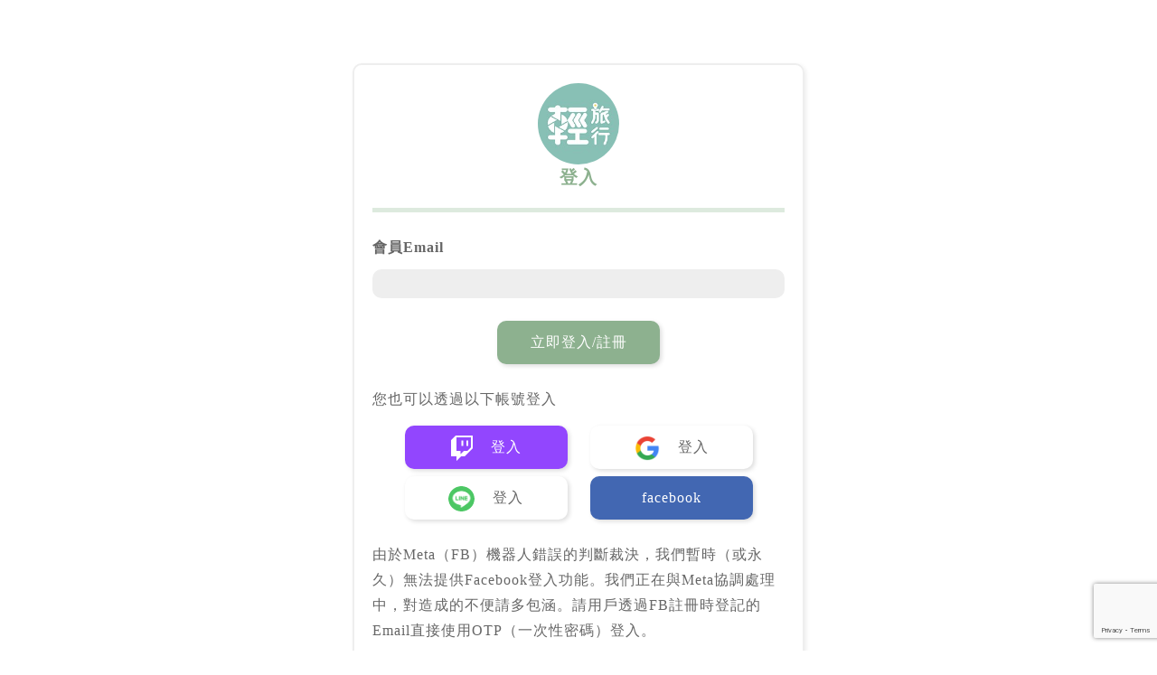

--- FILE ---
content_type: text/html; charset=utf-8
request_url: https://membercenter.yam.com/Signin?URL=https%3A%2F%2Ftravel.yam.com%2Farticle%2F100924
body_size: 2442
content:



<!DOCTYPE html>
<html lang="en">
<head>
    <meta charset="UTF-8">
    <meta name="viewport" content="width=device-width, initial-scale=1.0">
    <meta http-equiv="X-UA-Compatible" content="ie=edge">
    <meta name="google-signin-client_id" content="647467227607-shbjjrqtecclkevrp8beupes65i14fuj.apps.googleusercontent.com">
    <title>登入</title>
    <link href="/Content/css_si?v=WLyjsXx8rfUS-XFxviMXoiH3UJkd-uCd3srSvr5L1Uw1" rel="stylesheet"/>

    <link rel="stylesheet" href="https://use.fontawesome.com/releases/v5.0.13/css/all.css">

    <link href="https://fonts.googleapis.com/css?family=Roboto" rel="stylesheet" type="text/css">
    <script src='https://www.google.com/recaptcha/api.js?render=6Lf5W4sUAAAAAFLFau3IXh3TpWH1j2V7nRQvmjRW'></script>
    <script src="https://apis.google.com/js/api:client.js"></script>

</head>
<body>

    <!-- 登入 -->
    <article class="article_login">
        <form id="main" name="signin" class="content" method="post" action="/signin">
            <input type="hidden" name="UrlReferrer" id="UrlReferrer" value="https://travel.yam.com/article/100924" />
            <div class="info login">

                    <img src="https://yamedia.yam.com/member/clogo/travel.jpg" alt="輕旅行">


                <h3>登入</h3>
                <p>
                    <span>會員Email</span><input name="MEMBER_ID" type="text" maxlength="50" id="MEMBER_ID" value="" onkeypress="doEnter();" /> 
                </p>
                
                <p class="center"><button class="button">立即登入/註冊</button></p>
                <p class="other_account">您也可以透過以下帳號登入</p>
                <p class="center">
                    <a class="button" id="twitch" onclick="TwitchLogin();">
                        <img src="/Image/TwitchGlitchWhite.svg"> 登入
                    </a>
                    
                    <a class="button" id="google">
                        <img src="/Image/google.png"> 登入
                    </a>
                </p>

                <p class="center mt-8">

                    <a class="button" id="line" onclick="LineLogin();">
                        <img src="/Image/line_c.png"> 登入
                    </a>
                    <a class="button fb_login" id="fb" href="javascript:FBLogin();">facebook</a>
                </p>
            <p class="">由於Meta（FB）機器人錯誤的判斷裁決，我們暫時（或永久）無法提供Facebook登入功能。我們正在與Meta協調處理中，對造成的不便請多包涵。請用戶透過FB註冊時登記的Email直接使用OTP（一次性密碼）登入。</p>
                
                
                <h3></h3>
                

                    <p class="message">
                        <ul>
                            <li>詐騙手法日新月異，提醒您要定期更新密碼，以確保您的資料安全。</li>
                            <li>天空傳媒(yam蕃薯藤)<a>不會</a>主動與您聯繫要求提供金融資料、個人資料，如果您遇到類似可疑的行為，請拒絕回應，並直接撥打<a>刑事局詐騙 165 專線</a>通報，以確保您的權益。</li>
                        </ul>
                    </p>


                    <img src="/Image/logo.png">
                <p class="bottom2">
                    
                    <a target="_blank" href="https://policies.yam.com/privacy">隱私權</a>
                    <a target="_blank" href="https://policies.yam.com/duty">條款</a>
                </p>
            </div>
        </form>
    </article>

    
    <script src="/bundles/signin?v=p2-GqYZje6IRaBcXQFqJJXJUenlCQr2aIA67TOTycVE1"></script>


    <!-- Google tag (gtag.js) -->
    <script async src="https://www.googletagmanager.com/gtag/js?id=G-NM1ZVPSC2N"></script>
    <script>
        window.dataLayer = window.dataLayer || [];
        function gtag() { dataLayer.push(arguments); }
        gtag('js', new Date());

        gtag('config', 'G-NM1ZVPSC2N');
    </script>
</body>
</html>




--- FILE ---
content_type: text/html; charset=utf-8
request_url: https://www.google.com/recaptcha/api2/anchor?ar=1&k=6Lf5W4sUAAAAAFLFau3IXh3TpWH1j2V7nRQvmjRW&co=aHR0cHM6Ly9tZW1iZXJjZW50ZXIueWFtLmNvbTo0NDM.&hl=en&v=PoyoqOPhxBO7pBk68S4YbpHZ&size=invisible&anchor-ms=20000&execute-ms=30000&cb=dqhbyv2g8a6y
body_size: 48718
content:
<!DOCTYPE HTML><html dir="ltr" lang="en"><head><meta http-equiv="Content-Type" content="text/html; charset=UTF-8">
<meta http-equiv="X-UA-Compatible" content="IE=edge">
<title>reCAPTCHA</title>
<style type="text/css">
/* cyrillic-ext */
@font-face {
  font-family: 'Roboto';
  font-style: normal;
  font-weight: 400;
  font-stretch: 100%;
  src: url(//fonts.gstatic.com/s/roboto/v48/KFO7CnqEu92Fr1ME7kSn66aGLdTylUAMa3GUBHMdazTgWw.woff2) format('woff2');
  unicode-range: U+0460-052F, U+1C80-1C8A, U+20B4, U+2DE0-2DFF, U+A640-A69F, U+FE2E-FE2F;
}
/* cyrillic */
@font-face {
  font-family: 'Roboto';
  font-style: normal;
  font-weight: 400;
  font-stretch: 100%;
  src: url(//fonts.gstatic.com/s/roboto/v48/KFO7CnqEu92Fr1ME7kSn66aGLdTylUAMa3iUBHMdazTgWw.woff2) format('woff2');
  unicode-range: U+0301, U+0400-045F, U+0490-0491, U+04B0-04B1, U+2116;
}
/* greek-ext */
@font-face {
  font-family: 'Roboto';
  font-style: normal;
  font-weight: 400;
  font-stretch: 100%;
  src: url(//fonts.gstatic.com/s/roboto/v48/KFO7CnqEu92Fr1ME7kSn66aGLdTylUAMa3CUBHMdazTgWw.woff2) format('woff2');
  unicode-range: U+1F00-1FFF;
}
/* greek */
@font-face {
  font-family: 'Roboto';
  font-style: normal;
  font-weight: 400;
  font-stretch: 100%;
  src: url(//fonts.gstatic.com/s/roboto/v48/KFO7CnqEu92Fr1ME7kSn66aGLdTylUAMa3-UBHMdazTgWw.woff2) format('woff2');
  unicode-range: U+0370-0377, U+037A-037F, U+0384-038A, U+038C, U+038E-03A1, U+03A3-03FF;
}
/* math */
@font-face {
  font-family: 'Roboto';
  font-style: normal;
  font-weight: 400;
  font-stretch: 100%;
  src: url(//fonts.gstatic.com/s/roboto/v48/KFO7CnqEu92Fr1ME7kSn66aGLdTylUAMawCUBHMdazTgWw.woff2) format('woff2');
  unicode-range: U+0302-0303, U+0305, U+0307-0308, U+0310, U+0312, U+0315, U+031A, U+0326-0327, U+032C, U+032F-0330, U+0332-0333, U+0338, U+033A, U+0346, U+034D, U+0391-03A1, U+03A3-03A9, U+03B1-03C9, U+03D1, U+03D5-03D6, U+03F0-03F1, U+03F4-03F5, U+2016-2017, U+2034-2038, U+203C, U+2040, U+2043, U+2047, U+2050, U+2057, U+205F, U+2070-2071, U+2074-208E, U+2090-209C, U+20D0-20DC, U+20E1, U+20E5-20EF, U+2100-2112, U+2114-2115, U+2117-2121, U+2123-214F, U+2190, U+2192, U+2194-21AE, U+21B0-21E5, U+21F1-21F2, U+21F4-2211, U+2213-2214, U+2216-22FF, U+2308-230B, U+2310, U+2319, U+231C-2321, U+2336-237A, U+237C, U+2395, U+239B-23B7, U+23D0, U+23DC-23E1, U+2474-2475, U+25AF, U+25B3, U+25B7, U+25BD, U+25C1, U+25CA, U+25CC, U+25FB, U+266D-266F, U+27C0-27FF, U+2900-2AFF, U+2B0E-2B11, U+2B30-2B4C, U+2BFE, U+3030, U+FF5B, U+FF5D, U+1D400-1D7FF, U+1EE00-1EEFF;
}
/* symbols */
@font-face {
  font-family: 'Roboto';
  font-style: normal;
  font-weight: 400;
  font-stretch: 100%;
  src: url(//fonts.gstatic.com/s/roboto/v48/KFO7CnqEu92Fr1ME7kSn66aGLdTylUAMaxKUBHMdazTgWw.woff2) format('woff2');
  unicode-range: U+0001-000C, U+000E-001F, U+007F-009F, U+20DD-20E0, U+20E2-20E4, U+2150-218F, U+2190, U+2192, U+2194-2199, U+21AF, U+21E6-21F0, U+21F3, U+2218-2219, U+2299, U+22C4-22C6, U+2300-243F, U+2440-244A, U+2460-24FF, U+25A0-27BF, U+2800-28FF, U+2921-2922, U+2981, U+29BF, U+29EB, U+2B00-2BFF, U+4DC0-4DFF, U+FFF9-FFFB, U+10140-1018E, U+10190-1019C, U+101A0, U+101D0-101FD, U+102E0-102FB, U+10E60-10E7E, U+1D2C0-1D2D3, U+1D2E0-1D37F, U+1F000-1F0FF, U+1F100-1F1AD, U+1F1E6-1F1FF, U+1F30D-1F30F, U+1F315, U+1F31C, U+1F31E, U+1F320-1F32C, U+1F336, U+1F378, U+1F37D, U+1F382, U+1F393-1F39F, U+1F3A7-1F3A8, U+1F3AC-1F3AF, U+1F3C2, U+1F3C4-1F3C6, U+1F3CA-1F3CE, U+1F3D4-1F3E0, U+1F3ED, U+1F3F1-1F3F3, U+1F3F5-1F3F7, U+1F408, U+1F415, U+1F41F, U+1F426, U+1F43F, U+1F441-1F442, U+1F444, U+1F446-1F449, U+1F44C-1F44E, U+1F453, U+1F46A, U+1F47D, U+1F4A3, U+1F4B0, U+1F4B3, U+1F4B9, U+1F4BB, U+1F4BF, U+1F4C8-1F4CB, U+1F4D6, U+1F4DA, U+1F4DF, U+1F4E3-1F4E6, U+1F4EA-1F4ED, U+1F4F7, U+1F4F9-1F4FB, U+1F4FD-1F4FE, U+1F503, U+1F507-1F50B, U+1F50D, U+1F512-1F513, U+1F53E-1F54A, U+1F54F-1F5FA, U+1F610, U+1F650-1F67F, U+1F687, U+1F68D, U+1F691, U+1F694, U+1F698, U+1F6AD, U+1F6B2, U+1F6B9-1F6BA, U+1F6BC, U+1F6C6-1F6CF, U+1F6D3-1F6D7, U+1F6E0-1F6EA, U+1F6F0-1F6F3, U+1F6F7-1F6FC, U+1F700-1F7FF, U+1F800-1F80B, U+1F810-1F847, U+1F850-1F859, U+1F860-1F887, U+1F890-1F8AD, U+1F8B0-1F8BB, U+1F8C0-1F8C1, U+1F900-1F90B, U+1F93B, U+1F946, U+1F984, U+1F996, U+1F9E9, U+1FA00-1FA6F, U+1FA70-1FA7C, U+1FA80-1FA89, U+1FA8F-1FAC6, U+1FACE-1FADC, U+1FADF-1FAE9, U+1FAF0-1FAF8, U+1FB00-1FBFF;
}
/* vietnamese */
@font-face {
  font-family: 'Roboto';
  font-style: normal;
  font-weight: 400;
  font-stretch: 100%;
  src: url(//fonts.gstatic.com/s/roboto/v48/KFO7CnqEu92Fr1ME7kSn66aGLdTylUAMa3OUBHMdazTgWw.woff2) format('woff2');
  unicode-range: U+0102-0103, U+0110-0111, U+0128-0129, U+0168-0169, U+01A0-01A1, U+01AF-01B0, U+0300-0301, U+0303-0304, U+0308-0309, U+0323, U+0329, U+1EA0-1EF9, U+20AB;
}
/* latin-ext */
@font-face {
  font-family: 'Roboto';
  font-style: normal;
  font-weight: 400;
  font-stretch: 100%;
  src: url(//fonts.gstatic.com/s/roboto/v48/KFO7CnqEu92Fr1ME7kSn66aGLdTylUAMa3KUBHMdazTgWw.woff2) format('woff2');
  unicode-range: U+0100-02BA, U+02BD-02C5, U+02C7-02CC, U+02CE-02D7, U+02DD-02FF, U+0304, U+0308, U+0329, U+1D00-1DBF, U+1E00-1E9F, U+1EF2-1EFF, U+2020, U+20A0-20AB, U+20AD-20C0, U+2113, U+2C60-2C7F, U+A720-A7FF;
}
/* latin */
@font-face {
  font-family: 'Roboto';
  font-style: normal;
  font-weight: 400;
  font-stretch: 100%;
  src: url(//fonts.gstatic.com/s/roboto/v48/KFO7CnqEu92Fr1ME7kSn66aGLdTylUAMa3yUBHMdazQ.woff2) format('woff2');
  unicode-range: U+0000-00FF, U+0131, U+0152-0153, U+02BB-02BC, U+02C6, U+02DA, U+02DC, U+0304, U+0308, U+0329, U+2000-206F, U+20AC, U+2122, U+2191, U+2193, U+2212, U+2215, U+FEFF, U+FFFD;
}
/* cyrillic-ext */
@font-face {
  font-family: 'Roboto';
  font-style: normal;
  font-weight: 500;
  font-stretch: 100%;
  src: url(//fonts.gstatic.com/s/roboto/v48/KFO7CnqEu92Fr1ME7kSn66aGLdTylUAMa3GUBHMdazTgWw.woff2) format('woff2');
  unicode-range: U+0460-052F, U+1C80-1C8A, U+20B4, U+2DE0-2DFF, U+A640-A69F, U+FE2E-FE2F;
}
/* cyrillic */
@font-face {
  font-family: 'Roboto';
  font-style: normal;
  font-weight: 500;
  font-stretch: 100%;
  src: url(//fonts.gstatic.com/s/roboto/v48/KFO7CnqEu92Fr1ME7kSn66aGLdTylUAMa3iUBHMdazTgWw.woff2) format('woff2');
  unicode-range: U+0301, U+0400-045F, U+0490-0491, U+04B0-04B1, U+2116;
}
/* greek-ext */
@font-face {
  font-family: 'Roboto';
  font-style: normal;
  font-weight: 500;
  font-stretch: 100%;
  src: url(//fonts.gstatic.com/s/roboto/v48/KFO7CnqEu92Fr1ME7kSn66aGLdTylUAMa3CUBHMdazTgWw.woff2) format('woff2');
  unicode-range: U+1F00-1FFF;
}
/* greek */
@font-face {
  font-family: 'Roboto';
  font-style: normal;
  font-weight: 500;
  font-stretch: 100%;
  src: url(//fonts.gstatic.com/s/roboto/v48/KFO7CnqEu92Fr1ME7kSn66aGLdTylUAMa3-UBHMdazTgWw.woff2) format('woff2');
  unicode-range: U+0370-0377, U+037A-037F, U+0384-038A, U+038C, U+038E-03A1, U+03A3-03FF;
}
/* math */
@font-face {
  font-family: 'Roboto';
  font-style: normal;
  font-weight: 500;
  font-stretch: 100%;
  src: url(//fonts.gstatic.com/s/roboto/v48/KFO7CnqEu92Fr1ME7kSn66aGLdTylUAMawCUBHMdazTgWw.woff2) format('woff2');
  unicode-range: U+0302-0303, U+0305, U+0307-0308, U+0310, U+0312, U+0315, U+031A, U+0326-0327, U+032C, U+032F-0330, U+0332-0333, U+0338, U+033A, U+0346, U+034D, U+0391-03A1, U+03A3-03A9, U+03B1-03C9, U+03D1, U+03D5-03D6, U+03F0-03F1, U+03F4-03F5, U+2016-2017, U+2034-2038, U+203C, U+2040, U+2043, U+2047, U+2050, U+2057, U+205F, U+2070-2071, U+2074-208E, U+2090-209C, U+20D0-20DC, U+20E1, U+20E5-20EF, U+2100-2112, U+2114-2115, U+2117-2121, U+2123-214F, U+2190, U+2192, U+2194-21AE, U+21B0-21E5, U+21F1-21F2, U+21F4-2211, U+2213-2214, U+2216-22FF, U+2308-230B, U+2310, U+2319, U+231C-2321, U+2336-237A, U+237C, U+2395, U+239B-23B7, U+23D0, U+23DC-23E1, U+2474-2475, U+25AF, U+25B3, U+25B7, U+25BD, U+25C1, U+25CA, U+25CC, U+25FB, U+266D-266F, U+27C0-27FF, U+2900-2AFF, U+2B0E-2B11, U+2B30-2B4C, U+2BFE, U+3030, U+FF5B, U+FF5D, U+1D400-1D7FF, U+1EE00-1EEFF;
}
/* symbols */
@font-face {
  font-family: 'Roboto';
  font-style: normal;
  font-weight: 500;
  font-stretch: 100%;
  src: url(//fonts.gstatic.com/s/roboto/v48/KFO7CnqEu92Fr1ME7kSn66aGLdTylUAMaxKUBHMdazTgWw.woff2) format('woff2');
  unicode-range: U+0001-000C, U+000E-001F, U+007F-009F, U+20DD-20E0, U+20E2-20E4, U+2150-218F, U+2190, U+2192, U+2194-2199, U+21AF, U+21E6-21F0, U+21F3, U+2218-2219, U+2299, U+22C4-22C6, U+2300-243F, U+2440-244A, U+2460-24FF, U+25A0-27BF, U+2800-28FF, U+2921-2922, U+2981, U+29BF, U+29EB, U+2B00-2BFF, U+4DC0-4DFF, U+FFF9-FFFB, U+10140-1018E, U+10190-1019C, U+101A0, U+101D0-101FD, U+102E0-102FB, U+10E60-10E7E, U+1D2C0-1D2D3, U+1D2E0-1D37F, U+1F000-1F0FF, U+1F100-1F1AD, U+1F1E6-1F1FF, U+1F30D-1F30F, U+1F315, U+1F31C, U+1F31E, U+1F320-1F32C, U+1F336, U+1F378, U+1F37D, U+1F382, U+1F393-1F39F, U+1F3A7-1F3A8, U+1F3AC-1F3AF, U+1F3C2, U+1F3C4-1F3C6, U+1F3CA-1F3CE, U+1F3D4-1F3E0, U+1F3ED, U+1F3F1-1F3F3, U+1F3F5-1F3F7, U+1F408, U+1F415, U+1F41F, U+1F426, U+1F43F, U+1F441-1F442, U+1F444, U+1F446-1F449, U+1F44C-1F44E, U+1F453, U+1F46A, U+1F47D, U+1F4A3, U+1F4B0, U+1F4B3, U+1F4B9, U+1F4BB, U+1F4BF, U+1F4C8-1F4CB, U+1F4D6, U+1F4DA, U+1F4DF, U+1F4E3-1F4E6, U+1F4EA-1F4ED, U+1F4F7, U+1F4F9-1F4FB, U+1F4FD-1F4FE, U+1F503, U+1F507-1F50B, U+1F50D, U+1F512-1F513, U+1F53E-1F54A, U+1F54F-1F5FA, U+1F610, U+1F650-1F67F, U+1F687, U+1F68D, U+1F691, U+1F694, U+1F698, U+1F6AD, U+1F6B2, U+1F6B9-1F6BA, U+1F6BC, U+1F6C6-1F6CF, U+1F6D3-1F6D7, U+1F6E0-1F6EA, U+1F6F0-1F6F3, U+1F6F7-1F6FC, U+1F700-1F7FF, U+1F800-1F80B, U+1F810-1F847, U+1F850-1F859, U+1F860-1F887, U+1F890-1F8AD, U+1F8B0-1F8BB, U+1F8C0-1F8C1, U+1F900-1F90B, U+1F93B, U+1F946, U+1F984, U+1F996, U+1F9E9, U+1FA00-1FA6F, U+1FA70-1FA7C, U+1FA80-1FA89, U+1FA8F-1FAC6, U+1FACE-1FADC, U+1FADF-1FAE9, U+1FAF0-1FAF8, U+1FB00-1FBFF;
}
/* vietnamese */
@font-face {
  font-family: 'Roboto';
  font-style: normal;
  font-weight: 500;
  font-stretch: 100%;
  src: url(//fonts.gstatic.com/s/roboto/v48/KFO7CnqEu92Fr1ME7kSn66aGLdTylUAMa3OUBHMdazTgWw.woff2) format('woff2');
  unicode-range: U+0102-0103, U+0110-0111, U+0128-0129, U+0168-0169, U+01A0-01A1, U+01AF-01B0, U+0300-0301, U+0303-0304, U+0308-0309, U+0323, U+0329, U+1EA0-1EF9, U+20AB;
}
/* latin-ext */
@font-face {
  font-family: 'Roboto';
  font-style: normal;
  font-weight: 500;
  font-stretch: 100%;
  src: url(//fonts.gstatic.com/s/roboto/v48/KFO7CnqEu92Fr1ME7kSn66aGLdTylUAMa3KUBHMdazTgWw.woff2) format('woff2');
  unicode-range: U+0100-02BA, U+02BD-02C5, U+02C7-02CC, U+02CE-02D7, U+02DD-02FF, U+0304, U+0308, U+0329, U+1D00-1DBF, U+1E00-1E9F, U+1EF2-1EFF, U+2020, U+20A0-20AB, U+20AD-20C0, U+2113, U+2C60-2C7F, U+A720-A7FF;
}
/* latin */
@font-face {
  font-family: 'Roboto';
  font-style: normal;
  font-weight: 500;
  font-stretch: 100%;
  src: url(//fonts.gstatic.com/s/roboto/v48/KFO7CnqEu92Fr1ME7kSn66aGLdTylUAMa3yUBHMdazQ.woff2) format('woff2');
  unicode-range: U+0000-00FF, U+0131, U+0152-0153, U+02BB-02BC, U+02C6, U+02DA, U+02DC, U+0304, U+0308, U+0329, U+2000-206F, U+20AC, U+2122, U+2191, U+2193, U+2212, U+2215, U+FEFF, U+FFFD;
}
/* cyrillic-ext */
@font-face {
  font-family: 'Roboto';
  font-style: normal;
  font-weight: 900;
  font-stretch: 100%;
  src: url(//fonts.gstatic.com/s/roboto/v48/KFO7CnqEu92Fr1ME7kSn66aGLdTylUAMa3GUBHMdazTgWw.woff2) format('woff2');
  unicode-range: U+0460-052F, U+1C80-1C8A, U+20B4, U+2DE0-2DFF, U+A640-A69F, U+FE2E-FE2F;
}
/* cyrillic */
@font-face {
  font-family: 'Roboto';
  font-style: normal;
  font-weight: 900;
  font-stretch: 100%;
  src: url(//fonts.gstatic.com/s/roboto/v48/KFO7CnqEu92Fr1ME7kSn66aGLdTylUAMa3iUBHMdazTgWw.woff2) format('woff2');
  unicode-range: U+0301, U+0400-045F, U+0490-0491, U+04B0-04B1, U+2116;
}
/* greek-ext */
@font-face {
  font-family: 'Roboto';
  font-style: normal;
  font-weight: 900;
  font-stretch: 100%;
  src: url(//fonts.gstatic.com/s/roboto/v48/KFO7CnqEu92Fr1ME7kSn66aGLdTylUAMa3CUBHMdazTgWw.woff2) format('woff2');
  unicode-range: U+1F00-1FFF;
}
/* greek */
@font-face {
  font-family: 'Roboto';
  font-style: normal;
  font-weight: 900;
  font-stretch: 100%;
  src: url(//fonts.gstatic.com/s/roboto/v48/KFO7CnqEu92Fr1ME7kSn66aGLdTylUAMa3-UBHMdazTgWw.woff2) format('woff2');
  unicode-range: U+0370-0377, U+037A-037F, U+0384-038A, U+038C, U+038E-03A1, U+03A3-03FF;
}
/* math */
@font-face {
  font-family: 'Roboto';
  font-style: normal;
  font-weight: 900;
  font-stretch: 100%;
  src: url(//fonts.gstatic.com/s/roboto/v48/KFO7CnqEu92Fr1ME7kSn66aGLdTylUAMawCUBHMdazTgWw.woff2) format('woff2');
  unicode-range: U+0302-0303, U+0305, U+0307-0308, U+0310, U+0312, U+0315, U+031A, U+0326-0327, U+032C, U+032F-0330, U+0332-0333, U+0338, U+033A, U+0346, U+034D, U+0391-03A1, U+03A3-03A9, U+03B1-03C9, U+03D1, U+03D5-03D6, U+03F0-03F1, U+03F4-03F5, U+2016-2017, U+2034-2038, U+203C, U+2040, U+2043, U+2047, U+2050, U+2057, U+205F, U+2070-2071, U+2074-208E, U+2090-209C, U+20D0-20DC, U+20E1, U+20E5-20EF, U+2100-2112, U+2114-2115, U+2117-2121, U+2123-214F, U+2190, U+2192, U+2194-21AE, U+21B0-21E5, U+21F1-21F2, U+21F4-2211, U+2213-2214, U+2216-22FF, U+2308-230B, U+2310, U+2319, U+231C-2321, U+2336-237A, U+237C, U+2395, U+239B-23B7, U+23D0, U+23DC-23E1, U+2474-2475, U+25AF, U+25B3, U+25B7, U+25BD, U+25C1, U+25CA, U+25CC, U+25FB, U+266D-266F, U+27C0-27FF, U+2900-2AFF, U+2B0E-2B11, U+2B30-2B4C, U+2BFE, U+3030, U+FF5B, U+FF5D, U+1D400-1D7FF, U+1EE00-1EEFF;
}
/* symbols */
@font-face {
  font-family: 'Roboto';
  font-style: normal;
  font-weight: 900;
  font-stretch: 100%;
  src: url(//fonts.gstatic.com/s/roboto/v48/KFO7CnqEu92Fr1ME7kSn66aGLdTylUAMaxKUBHMdazTgWw.woff2) format('woff2');
  unicode-range: U+0001-000C, U+000E-001F, U+007F-009F, U+20DD-20E0, U+20E2-20E4, U+2150-218F, U+2190, U+2192, U+2194-2199, U+21AF, U+21E6-21F0, U+21F3, U+2218-2219, U+2299, U+22C4-22C6, U+2300-243F, U+2440-244A, U+2460-24FF, U+25A0-27BF, U+2800-28FF, U+2921-2922, U+2981, U+29BF, U+29EB, U+2B00-2BFF, U+4DC0-4DFF, U+FFF9-FFFB, U+10140-1018E, U+10190-1019C, U+101A0, U+101D0-101FD, U+102E0-102FB, U+10E60-10E7E, U+1D2C0-1D2D3, U+1D2E0-1D37F, U+1F000-1F0FF, U+1F100-1F1AD, U+1F1E6-1F1FF, U+1F30D-1F30F, U+1F315, U+1F31C, U+1F31E, U+1F320-1F32C, U+1F336, U+1F378, U+1F37D, U+1F382, U+1F393-1F39F, U+1F3A7-1F3A8, U+1F3AC-1F3AF, U+1F3C2, U+1F3C4-1F3C6, U+1F3CA-1F3CE, U+1F3D4-1F3E0, U+1F3ED, U+1F3F1-1F3F3, U+1F3F5-1F3F7, U+1F408, U+1F415, U+1F41F, U+1F426, U+1F43F, U+1F441-1F442, U+1F444, U+1F446-1F449, U+1F44C-1F44E, U+1F453, U+1F46A, U+1F47D, U+1F4A3, U+1F4B0, U+1F4B3, U+1F4B9, U+1F4BB, U+1F4BF, U+1F4C8-1F4CB, U+1F4D6, U+1F4DA, U+1F4DF, U+1F4E3-1F4E6, U+1F4EA-1F4ED, U+1F4F7, U+1F4F9-1F4FB, U+1F4FD-1F4FE, U+1F503, U+1F507-1F50B, U+1F50D, U+1F512-1F513, U+1F53E-1F54A, U+1F54F-1F5FA, U+1F610, U+1F650-1F67F, U+1F687, U+1F68D, U+1F691, U+1F694, U+1F698, U+1F6AD, U+1F6B2, U+1F6B9-1F6BA, U+1F6BC, U+1F6C6-1F6CF, U+1F6D3-1F6D7, U+1F6E0-1F6EA, U+1F6F0-1F6F3, U+1F6F7-1F6FC, U+1F700-1F7FF, U+1F800-1F80B, U+1F810-1F847, U+1F850-1F859, U+1F860-1F887, U+1F890-1F8AD, U+1F8B0-1F8BB, U+1F8C0-1F8C1, U+1F900-1F90B, U+1F93B, U+1F946, U+1F984, U+1F996, U+1F9E9, U+1FA00-1FA6F, U+1FA70-1FA7C, U+1FA80-1FA89, U+1FA8F-1FAC6, U+1FACE-1FADC, U+1FADF-1FAE9, U+1FAF0-1FAF8, U+1FB00-1FBFF;
}
/* vietnamese */
@font-face {
  font-family: 'Roboto';
  font-style: normal;
  font-weight: 900;
  font-stretch: 100%;
  src: url(//fonts.gstatic.com/s/roboto/v48/KFO7CnqEu92Fr1ME7kSn66aGLdTylUAMa3OUBHMdazTgWw.woff2) format('woff2');
  unicode-range: U+0102-0103, U+0110-0111, U+0128-0129, U+0168-0169, U+01A0-01A1, U+01AF-01B0, U+0300-0301, U+0303-0304, U+0308-0309, U+0323, U+0329, U+1EA0-1EF9, U+20AB;
}
/* latin-ext */
@font-face {
  font-family: 'Roboto';
  font-style: normal;
  font-weight: 900;
  font-stretch: 100%;
  src: url(//fonts.gstatic.com/s/roboto/v48/KFO7CnqEu92Fr1ME7kSn66aGLdTylUAMa3KUBHMdazTgWw.woff2) format('woff2');
  unicode-range: U+0100-02BA, U+02BD-02C5, U+02C7-02CC, U+02CE-02D7, U+02DD-02FF, U+0304, U+0308, U+0329, U+1D00-1DBF, U+1E00-1E9F, U+1EF2-1EFF, U+2020, U+20A0-20AB, U+20AD-20C0, U+2113, U+2C60-2C7F, U+A720-A7FF;
}
/* latin */
@font-face {
  font-family: 'Roboto';
  font-style: normal;
  font-weight: 900;
  font-stretch: 100%;
  src: url(//fonts.gstatic.com/s/roboto/v48/KFO7CnqEu92Fr1ME7kSn66aGLdTylUAMa3yUBHMdazQ.woff2) format('woff2');
  unicode-range: U+0000-00FF, U+0131, U+0152-0153, U+02BB-02BC, U+02C6, U+02DA, U+02DC, U+0304, U+0308, U+0329, U+2000-206F, U+20AC, U+2122, U+2191, U+2193, U+2212, U+2215, U+FEFF, U+FFFD;
}

</style>
<link rel="stylesheet" type="text/css" href="https://www.gstatic.com/recaptcha/releases/PoyoqOPhxBO7pBk68S4YbpHZ/styles__ltr.css">
<script nonce="kxZIuYcHYjy8HYamrFFqfA" type="text/javascript">window['__recaptcha_api'] = 'https://www.google.com/recaptcha/api2/';</script>
<script type="text/javascript" src="https://www.gstatic.com/recaptcha/releases/PoyoqOPhxBO7pBk68S4YbpHZ/recaptcha__en.js" nonce="kxZIuYcHYjy8HYamrFFqfA">
      
    </script></head>
<body><div id="rc-anchor-alert" class="rc-anchor-alert"></div>
<input type="hidden" id="recaptcha-token" value="[base64]">
<script type="text/javascript" nonce="kxZIuYcHYjy8HYamrFFqfA">
      recaptcha.anchor.Main.init("[\x22ainput\x22,[\x22bgdata\x22,\x22\x22,\[base64]/[base64]/[base64]/KE4oMTI0LHYsdi5HKSxMWihsLHYpKTpOKDEyNCx2LGwpLFYpLHYpLFQpKSxGKDE3MSx2KX0scjc9ZnVuY3Rpb24obCl7cmV0dXJuIGx9LEM9ZnVuY3Rpb24obCxWLHYpe04odixsLFYpLFZbYWtdPTI3OTZ9LG49ZnVuY3Rpb24obCxWKXtWLlg9KChWLlg/[base64]/[base64]/[base64]/[base64]/[base64]/[base64]/[base64]/[base64]/[base64]/[base64]/[base64]\\u003d\x22,\[base64]\x22,\x22w79Gw605d8KswovDugrDiEU0d3NbwrTChRDDgiXCljdpwqHCrRLCrUsMw6c/w6fDgw7CoMKmUMKdwovDncOPw6wMGhldw61nE8KjwqrCrkzCg8KUw6MmwoHCnsK6w73CtzlKwqnDmDxJBMOXKQhEwofDl8Otw5XDhSlTWsOYO8OZw7xPTsONFWRawoUaXcOfw5Rrw7YBw7vCmEAhw73Dp8Kmw47CkcORAl8gN8O/GxnDv0fDhAlwwrrCo8KnwpfDniDDhMKZJx3DisK6wqXCqsO6UAvClFHCklMFwqvDrsKFPsKHbMKvw59Rwp7DksOzwq8ww6/Cs8KPw7bCnyLDsXF+UsO/[base64]/Ci2PDhcOfFVF4woXCtUMOEsKjacOtwoLCtMOvw4vDpnfCssK4ZX4yw4nDhEnCqlvDpGjDu8Kqwpk1woTCvcOpwr1ZWCZTCsONdFcHwoDCkRF5TRthSMOPY8Ouwp/DnhYtwpHDhSh6w6rDl8ONwptVwo3CnHTCi0nCjMK3QcKAEcOPw7oYwrxrwqXCt8O5e1BMXSPChcKgw6RCw53CiQItw7FYGsKGwrDDv8KIAMK1wqPDt8K/w4M3w5ZqNHVLwpEVEiXCl1zDo8OHCF3CtUjDsxNnJcOtwqDDg0oPwoHCmcKuP19Ww6nDsMOOXsKxMyHDrynCjB4BwrNNbBPCkcO1w4QgfE7DpSTDlMOwO07DvcKgBj5wEcK7EjR4wrnDlsOwX2sCw4hvQB8Ew7k+PjbDgsKDwoccJcOLw6nCtcOEACrCjsO8w6PDkz/DrMO3w5cBw48eLnDCjMK7G8OWQzrCp8K7D2zCq8OtwoR5XzIow6QYL1d5fcOewr9xwrfCicOew7V5UyPCj2g6wpBYw7AIw5EJw5oHw5fCrMOPw7QSd8KuLz7DjMKVwrBwwonDp1jDnMOsw7E0I2Zow43DhcK7w75bFD53w7fCkXfChsOzasKKw6zCh0Nbwq1ww6ATwp/CssKiw7V8Q07DhArDlB/ClcK0RMKCwosYw5nDu8ObLhXCsW3CuH3CjVLCtsOkQsOvV8Kva1/Dr8KZw5XCicO0UMK0w7XDgsOdT8KdFMKHOcOCw6JNVsOOP8Okw7DCn8KmwoAuwqV8wosQw5MXw7LDlMKJw7HCocKKTho+JA12blJ6wqYGw73DusOew5/Cmk/[base64]/[base64]/w5doO17DtMKBwrQ1w4MNKcKNw4PDicOiwqzCinRRw4fCsMKmFsObwoHDp8Osw4B3w7jCocKew40wwo7Cs8Ofw5N8w7TChzYqwrHDicOVw4JDw7cjw44tMMOHdQrDoHfDocK5wrobwoLDtsOBYHXCjMKKwp/CqmFNGcKgw7BQwpjCpsKaR8K0EzfCog7CiizDuk0HHcKhVQTCgsKfw4tYwow3ccKSw7DCkwHDhMOXHG3CiVQXJMKeccK+FmzCmy/CqiHDuAdwRcKUwojDmwp4JEpreDVMZUNGw6RmBCfDvUnDv8KMwq7Cv1wdMFTDnTl/OWXCjcK4w7E7dcOSTEQtw6FrNDIiw5zDhMOhwr/CrRMgw5lERxEDwohSw4PCmnhyw55VN8KJw5jCpsOqw44fw6xvCMOrwrHDpcKPOMO6wqbDny7DhBLCr8OZwpHDizUSMwJsw5rDkz/[base64]/[base64]/ClBXDmVfDkMKxwq82w5J9fCQ7w4LCrinChcKTwp5gw6LClcOPXMOJwptCwoZPwpLDjF3DsMOjDVDDgMO6w43DkcOhf8Kmw4t5wpw4Q3IiLR9xNXPDq11ZwrUMw4PDosKfwpDDg8OLI8OKwrAkV8KMd8KQw7nCtEE+EhzCqVrDn1nDk8K9w6TDscOkwpZ1w60Of0fDlw/CvnbCpzPDscONw7EqD8KQwqtcZ8KDFMO8A8ODw7XDo8Kjw499wodlw7jDuRsfw4oBwp7DrQtcJ8OvQMKbwqzCiMOmQzM7w63DqCRUXkhqYCTDvcKZC8O5YgJtBsOlZMOcwp3Dk8O4wpXDhMKtPTbCjcOCG8OHw57DssOYeH/DjU4Hw6zDqMKkGiLCucOLwqzDol/CocOjeMOoW8OWb8K6w4/CksK5K8OLwpZcw61GJsOMw5VCwqozRFVmwotsw4vDjMOOwrh7woTCpsOUwqtCw5jDnnrDjsOIwqTDrGNJTcKOw7jDqAdtw6pGXsOKw5cNV8KuLCddw6wEQsOVKhALw5g3w75Lwo8FbjB1ThrDusKMWF/CgA8RwrrDg8K5w5LCqFjDnDnDmsKKw58pw6vDukdSB8OJw78ow7TCvzLDtgrDkcO3w6TCmybCscOmwoTDgGzDiMO9w6zCj8KLwr/CqUMHdsOvw644w5bCkcOEBUvCr8OOWGXDkDzDnQRyw67DrR/DulXDssKSMFDCi8KewoFceMKQDy0wOTnDnVAsw79CCgDDo3TDpsO3w5AmwqJYw6NNHMOFwqhNM8K6wpYCdCEFw5DDkcO7OMOvVyN9wq1XQcKzwpJkPwpAw6rDg8Oiw7QaY0zCtMOTOMOfwrvCkcOSw5/DtDfCucKLISfDsQ/Cq2DDmB5/KcKuw4XCpBrCsV83Ug7DrDAkw5TDrcO9cVl9w69mwo04wpTDisO7w5wZwrQAwpfDqMKcfsO6X8KDYsKXw77DuMO0wpk8bcKtVVpbwprDt8OfRnNGK0JiX3Jpw53CmnN2Q1kYZD/DhyDDk1DChXspw7HCvh8MwpXCqg/Cg8Kdw7I6Rhw2OcKmO2XCp8KxwokqVQLCv34Lw4zDk8KDfsOwORrChzIOw7U6w5EuF8O4JMONw4bCs8OIwpV3HCBdaATDjR7DuBXDgMOMw6APQ8KPwobDlXcVMVHDukDCgsK6wqTDonYzwrDCncOGHMO8MVkEw5fCk38jwo5tUsOiwq/CsTfCgcK+wphdNMOew5PDnCbDnS3DisK8JTdPwrE4GUobZsKwwrEgHRvCksOqwq48w6jDv8KRNEEfwp1/wp7DhMKScSlFd8KMY25lwqgawp3Do0otEcKLw6cNPG5YNSlDJVwZw6gxQcOiMcO6SBLCmMOScFPDhUfCgcKrZMOPGkQIZsK+w6NHZMKXdALDn8OdDcK/[base64]/[base64]/DqcOZG8Ouw43ClVFIGsOccWsvGMKHwpl1aFDDpsKswph+ZEJlwqFGQ8Olwqh7OMOywq/DnCYJf1tNw5cHwqBPNW1vBcOHRMODDCjDqcO2wpfCo1hdLMKvdnpJwqfDmMK+b8KqUsKhw5osworCpw4+wqI4bk7Cs0oow74DBk/CmMOmbBB6bVvDscODRwzCgR3DgQ1mei5fwqTCv03Cm3YXwo/DuBgsw5cow6RoA8Otw55sBm/DpMKlw4E6AEQdGsO0w4vDnjkMLh3DnhLCtMOiwrhzw5jDgxHDi8Ovc8OJwqfCkcOJw6EHw5xCw73DksO0wrBIwqNiwrfCqsOeJcK4Z8KsV04dMcK7w5DCt8OWasKNw5bCim/DtMKXQgbDv8O7FB9DwrtlWcOGRMOJO8ObOcKSwpTDvCBZwqNkw6YMwq0yw4XCnsK8w4vDnELDkFrDgWRyS8OtRMOjwqN+w7fDrAzDnMOHXsOew4cfdjA0w5IzwqkmbMKlw7g0JgcIw5DCtms4WsOvfE/[base64]/d8O2w6DDpXF5w65YCVDDhcKjXyZQVXRCw7HCi8OzR27DvCxxwpEPw6fCt8ObHcOUccKJw6FTw7MXHMKRwo/Cm8O4Zw3CtFPDhwU4wo/DhiZqMsOjeCFVO39jwoXCusKbHk5RVjPClsKswoB/w7/CrMOOLsOfZsKQw6rCg11lblXCsANLwo9ow5fDocOrWQQjw6/DgHlVw5nDssOFDcOhLsKDeAYuw7jDlSzDjgTCglQtacOrw4x6ZwM+wrN2QATCjgNNdMKlw6jClz1qw4HCsGPCmMKDwpTDvzDDmsKlHMKjw43CkRXDncOKwqrCmmjCvwF+woMcwqQaJGXCgMO8w63DocOre8O0JQTCscO4ZwY0w7pEZj/Dih3CtVYWVsOCTUbCqHrCncKKwp/CvsK0ck4Xw6zDq8K+wqwpw6c/w5nDjQ7CpMKMw6Ziw4Fdw4k3wqtsM8OoJFLDhsOUwpTDlMO+AMKCw7jDnE8NU8OnalPCv357X8KEKMOhwqRrcG5zwqtoworDlcOKTmfDisKwHcOQJsKfw77CrSJrWcKfwrhOQX3Drh/CmTHCt8K1woFJGkzCk8KMwp7CrRRjVsO8w5HCicOHSW7DisO/w646HnZww6QKw7TDnMOQPcOrw6LCtMKBw6Y1w5RuwpAVw4zDr8KTbsOhRFbCu8KmSg4FAHHCmAhsb2PCjMKyUcORwoQjw4xTw7BJw5HCp8K9wrBkw73CiMKow5Uiw4nDuMOcwo8/P8KXM8OSecOHSX92BUTCi8OKNMKmw6vDk8Kww6fCiEQ2wqvCm2wUOn3Dq3bDvHLCg8OcRjbCssKQCy0Ew6XDlMKOwohuTsKkw7Myw6Iow7I4GwhfbMKKwphUwpjCon/Do8KNJSjCnyrDtcK/wo9Xf2oyKiLCn8OZHsO9RcKcV8Oew7QwwqfDsMOALMOMw5poGMONFl7DjztbwozCqcODwpcBw6fDvMKWwqVcJsKlXcK4TsOmMcOTWh7DhlsawqJewp7Clzl7w6jDrsKUwrzDsUgqeMO9woRFUFZ0w5Ffw4IMI8K+Z8KRworDkQc1W8KjOGHChDw/[base64]/CkSZ7w4LDlMOjw60oPFg3EMONEB/CujfConcnw4vDk8Onw57DkgbDmRICA0RVG8KtwrkhQ8Kcw515w4FgM8Kyw4rClcKvw5Uzw5bDgQpVLQ/CgMOOw7l0W8KPw6XDvsKmw5LChzwaw5E6Hyh4WngJwp1/wptFwoleY8O3TMOuw4DDkxsbN8OzwpjDjcOfPgJRw4vCjw3CsVPCqELCm8KZJ1UeHcOsF8Odw4piwqHCtHbCisO1wqnDiMOQw5UGTGpHVMKTZiDCj8OLDCY7w5UgwrfDjcO7w6PCv8O/wrHDpS53w43CjMKlw4IHwqHCnx9IwpfDt8KYw5VzwpMMIcKuHsOuw4nDgEdmbXR4wrbDvsK/wprCrnXDilnDswjCjCbCtTTDuUkfw6YNRybCsMKGw4HCqMKRwphgFzTCk8KFwo3DpERTL8Khw4DCsWJnwr5yJ3cswoF4EGvDgF1tw7UTcAhzwp/Cvn8wwrYbScKxdTnCuXzCmMOgwqHDmMKcKsKSwpU+wp/CkMKUwq0nDsOxwrrCpMKMGsKwYzzDusOKHS/DuEhtF8KgwpvDisOOc8OSNsKywprCkB7DnBfDpj/ClgDCgMOROToXw5B3w6zDpcK0HHDDpGfCshQ1w4HClsKJKsOdwrslw7xhwqLCu8OKS8OALkzDlsKww43Dg0XCiTXDtsKKw7F+DsOObVgcRsKWCMKBXsKfLxUoR8KIw4MyHnzDl8KcR8K6wowOwos/NGw5w7wYwrHCisKELMKDwqRJwqzDpMKZwrLCjhoKZMKGwpHDk2nCnMOJw4cZwqljwrTCqMKOw5LCnDVnwrFmwptIw6fCgx3DgF5lRnwFCMKHwrkqR8OLw5rDqUjDosOqw7N1YsOKE1XCmMKmJCRpExkowqtpw4YZbUHDqMOve1fCq8OeL0B5wo1GI8O1w4/CiAjChF/ClwzDoMKywr3DvsOjcMKzE1PDuWgRw51VdsKgw6g9w5VQVcOgW0HDtcKzYMOaw47DjsKqAHFcBcOiwqLDjFsvwpLCgW7DmsOrPMOGSSjDohnCpjnDscOedWTDuA9owoZDPRlcJcOlwrg5LcKuw5fChkHCsy/[base64]/[base64]/[base64]/w57DhjFYFETChgTDvTAmIFRHDMKxw7tKE8OPwrjCk8OuDsO0wonCmMOsTS5NAA/DtcOrw6MxWx/Do2tuIAQsRcOJFn3CkcOxw4Q8dAhjQy7DoMK/IMKJBMOJwrDDrsOiKGbDsELDpRkDw4PDicOSfUDCowJZYkLDvwYwwq0GT8OhGB/[base64]/CnDnChxbChMOqFsK5GkrDuMOqeUxJNEZeZh/CgXsVcykIYcKow6rCvMKSPcOwP8KTKMKvJD4ZTCxzw7DCosKzJ047wo/CoFvCu8K9w4XCqU7Do0pAw4gewr8UJ8K1w4fDr1orwpbDuFTCnMKmBsOIw649NMKkVg5NE8K9w4xOwp7DqzHDtMOkw7PDgcKHwqo3w5vCvF3DtcK7DsKrw4nDkcO7wprCqDPCgnZPSGXCnQMTw64Pw5/CpTzDkMKnw6fDvTsBEMKGw5XDkcO1JcO6wqcfwo/Du8OXw4DDt8ObwqfDkMOxNxoVGT8GwqxkK8OgHcK9WgtHTT9NwoDDhMOQwqVmw67DtjYWwqMzwovChQfCpidZwonDiy7CgcKxYjdTXxbCpMK/[base64]/Cl8Kkwqprw7jDrgfDmzpTP1whacOHAzo3w6tlKcO7w4pjwpNfURQqw7EBw4TDhcOlKMOUw7XDvA3DuEs+ak/[base64]/[base64]/DqSoXw4tcw6rDhMOgOcOZX0QawqrCnXdqwqLDhMKhwpLDvWwjaBPClcKpw4Z8K1NIJMK8IgFuw41IwoMkf1zDpMOhXMOcwqZ2w45rwro/w59ZwpInw6/Do1fCiG0BHsOXJhI1Y8OXHcOhAVDCgD4JckB+PggbEsK0wrVMw7YHw4/DosOjfMKtHMOvwpnDm8ObKhfDlsKnwrzCl10swrE1w7jDqsK5b8K2AsOlbC0gwqMzd8O3GywSwpTDu0HDkQN8w6l5LiTCicKpGXE8JzfDjMKVw4U1LcOVw5rCrMOwwp/CkSc9BXjCvMKjw6HDlHh+w5DDuMOXwoZ0wpXCtsOmwqvCnsKhSzUpwrfCm17DoWEGwr/Dg8K/wq4tMMK3w4tQL8KuwrQGFsKnwpnCt8KgWMOBGsK0wo3CvxnDqcKnw7R0OsKKDMOpXMOZw7nCvMKNHMOtdCvDozomwqBQw7HDusK/FcOIBMOFEsKLCjUgUxXCuzLCg8KGIDgRwrQ0w4XDhxBNDzPDrUdISMOWHMKlw5TDpMOswpjCqhDCh1XDlVMvw7bCqS7CncKswoLDmR7DssK4wp9Dw6pww6AIw5M1LnvChBjDo38Aw5zChHx5BMOdwr05wpB/EMObw6PClsKUesKzwrPDowjCmTrCugrDtsKibxk4wrxtZUwHwqLDlnAHPi/[base64]/DuncJw79fVj/CtsKRTAhawoBoasKJfMOsw57CqsKLVx0/wp01wp0OMcOrw7QuOMOmw41+asKvwq8aV8OMwoZ4HcKCOsKEAsO4F8KJfMOzPjfCicKxw6BRw6LDlz3CiT/CsMKJwqcsUQoEFl/CncOqwoDDuzzClcKlTMKHGw0oRMKKwpd4NcKkwosCTMKowqh7DsKCacOKw6NWAcKTX8Kxw6DCiEpyw5oofWDDn2fChsKcwpnDoEMpJzTDkMOOwoEDw4vCuMOxw5TDtnzCrjsFGWEEMMOCwoBLR8Kcw7/CjMOYPsKCHcKNwoQYwqvCn3XCkMKvelU+FTHDqMKLK8OtwrfDm8KuRBDCqzXCu15gw4LCqMOyw7ovwp3CizrDlyLDmBJhcidAFcK/DcKCUMK4w5MmwoM/NxTDnmEbw5dRLAbDk8O7w54basKDwoJDU0ZLwp1Nw4IfZ8OXTj7DrFQ0QsOpBQUadsOkwpwUw4bDpcOUdHPChhLDuU/CucK4P1jCpsOewrzCo2fCosOpw4PDgk5nw6rCvsOUBwd8wpA6w4k7IyjDr1dWMsOHw6lywq3CoB1rwrIGccKQF8O2w6XCj8KmwpbCgVkawrxpwonChsOZwqbDk0XCgMOELMKBw7/CpxJzf30dEw7CkcKbwqxDw7t3wooTCcKaDMKIworDmwvClloEw7NMNX7DpMKMw7Z7eF4pEsKKwps1esOXV394w70Zw5x0OiTCmMOhw4PCqsOCGRFYw6LDrcKkwpHCpS7Dl3PCpV/[base64]/Ds8O5DUTCsVfCgCp3w4csN8O8wrvDvsKcU8O6wpfCtsKVw75TPh3DgMKawrfCscOWbXXDplp9wqTDiwEFw5PCo1/CtgRZU3xfUcOUInN4XAjDiWDCv8OkwoTDlMODFWPCvmPCmUoTfyrClsOSw5VXw7N1wqszwoB0a0jCmn7CjcOtXcOgesK1RRB6wrvCpClUw4XCiFXDvcOIZcOcPgHCksOYw63DtcKuw7BSw7/CqsKVw6LCrn5ew6tvGX7CkMKcwpHDr8K2TSU+Yy8wwr8CWsKtwpYfOsOTwqjCssOkwrjDncOww4JVw6DCpcObw6huwqVtwo3CoRFIecKdemlEwqDDpcOEwpJDw5x9w5zDkjgqZcK8S8KADRt9UHFKeXgZdVbCpyPDjSbCv8KmwpIDwrjCh8OUcG0xcwgZwrlpI8Knwo/[base64]/Dm8OCFMOywrBdwqtWw6s7NMKGSklUw4pyw7csA8Khw4zDrUQHcMOSYTcDwrvDhMOCwoU5w4k/wqYdw6/DqsKtbcO2D8OFwoJdwovCtXLCtsOxEVpzYsKlO8KnUk12e3zCk8OfXcKhwrgsOcKEwodrwphXw79oZMKXwpfCpMOcwoA2EcOUT8OJaS/Do8KtwrvDn8Kawp/CpXJAWsKMwr3CsWgkw43Du8OvEsOgw7vCv8O/Y1hyw7vDnhA0wqDCqcKQdGg8X8ObYmHDosKawrnDrxhWEMKlE3bDlcKWXz5/Z8OWZWNNw5fCq0skw5txDFjDkMK4worDuMOYw7rDk8O/c8KTw6XDqcKcUMO3w7DDtMOEwpnDl0RSG8KCwovDm8KQw41/[base64]/Dk8Kcw5N+FsO0wq57w4LClzhzw7XDoxZWSX5XPzTCgcKgw45MwqfDq8OYw7t+w4nDnBAjw58uesKjfMOVeMKMwo/DjMKVCRvCuEAWwoYSwoEXwoNCwpZ2HcO6w7rCvhEXCcOHJ2DDnsKNKnbDikZnYH/DsyjCh2vDscKZwolfwqtXExrDtDszwp3CgMKWw6psZ8KzQRvDuSXDocOkw4IeUcOEw6NqeMOxwqvCusKdw4LDv8K3wrBJw4kpBMOgwpMWwrXDkDZfOsOIw63CkH9rwpnCmMOHMghFw6xUwp/Co8KLwp0JfMKewp4xwozDl8O8MsKfMcO3w5g+ADjCgcKrw4l6IUjDo2vCmXpPw6LCjhUCwofCg8OFDcKrNjwRwrTDqcKCMWnDnsO9OV/[base64]/DssKPGQEjIMKDw4NCFVHDh3nDncKNwr8SwpvCnnHDt8OVw7xUfh0Nw4ZYw6DCmcK3csK6wqjDs8KkwrUUwojCjMOWwpU2MMKtwpYgw6HCqQEnPQc4w5HDsl4Fw7jCg8K1CMOiwpVIIMONccO8wrQgwrLDgMOHwqLDkjvDlC/[base64]/Dt30LNcKoYUhIw7/DqgnDuMOhw4AUwpjCvcOiO2F6asOYwrPDhcK5O8KFwqFrw54Lw5ZDMcK2w5LCg8OSw7nCl8OtwqcOOsOvM0PCkyptw6Idw6RRJ8OeKyMkIQrCs8KcSgBWBXJzwqAPwqTCiCPCgE5TwrB6HcOfWMOMwr8VTsOQOnwewpnCtsKvdsK/[base64]/wprDjl7DsD8PwrPCiiPChcOgNHAFBkHCszjDocO4wpXCsMKvZS3CsE7DhcO/UMOvw4nChDt6w44TIMKpbw8sTMOEw5UYwoPDpE1/McKhLhZUw4XDi8OmwqvDg8KowpXCgcKCw6wOMMKKwpdvwp7DtcKIFGM0w4LDo8OGw7TDuMK0AcKGwrMUJ15/[base64]/DicO0bgjDugHDlcKZwoQhaS3CssOcw4zCm8KxIsKEw7sLNHLDvGRTFUjDn8OkDEHCvFTDv1kGwoFLBwnCnFh2w4HDkjFxw7fClsOEwofCuRTDmMOSw6tmwrrCicOZw64dw6R0wrzDog7Cl8OnN2Q/dMKwTwUhMsKJw4DCvMOswo7Dm8Kwwp7DmcO9DnDCpMODwqfCosKtJkFyw7BAGjBGE8OHOsOjbcKPwrMLwqZHRAMuwpvDiU1Mwocjw7bCkzEVwozCvMOOwqbCoRMZcDp0Xy7CisO/EwoAwqNnUsOMw4BMb8OMCcK4w47DphnDlcOkw4nCjipVwqrDpi/CkMKWecOzw4XDlzBNwpQ+F8OKwpEXM1PCgxZPacKRwr3DjsO+w6rCsgxUwq4QJQvDg1LDqWrDu8KRah0PwqPDmsOUw5/Cu8KAwr/DlcODOT7CmsKXw4HDlHAkwrvCq0PCjMKxUcOIw6HCl8K6VGzDgk/CpcOhBsKMworCtUZBw7zCvMOjw5V0BcKQAWrCnMKBRQRfw4HCklxmRMOZwpxeeMKCw7lUwrcMw4YGw68ResKnw67Cv8KSwrHCgMKIIFzDi1vDk1TCvRZPwrfCnHclZMOWwoFlYMKsJCA/Xg9PDsO0wpvDhMK7w5rCg8KuU8ODT2IkKsK7Z2gVwrTDg8OSw5rCi8O5w7BZw4FCLMOZwpDDkwfClD4lw5dvw60Vwo/[base64]/KWjDtjrCj8KyVTzDmMOEwqDCngMIf8OhbsOrw70jYsO0w4zClxItw6LCmcOYMhPDjBPCn8Krw6vDkx7DpGAOc8K0HA7Dg2TCtMO+w5cuecKBSzFjScOhw4/CgC7DkcKwLcO2w43Dl8KvwqsnVjHCjU7DmS8dw6x1wpvDlsKsw4HCvcKtw5rDjFxsTsKWJlduTHzDqXYEwrzDp1/DqnDDn8Odw7Btw4VYE8KZecKadMKiw7lXSRHDjMKyw6d+bsOFdDLCn8K3wqLDs8OIVg/[base64]/[base64]/CicKKYgTCg8KawrrCusOtR8O9bcOxGsK6XwDDl8K+SQwdwoFyH8Ouw6QowqrDv8OSNDwfwoxpWMKCYMKQTCPCkHfCv8KnIcOjeMOJeMK4XHF8w6IXwpUCw50GdMKLw4TDqkjDvsOVwoDDjMO4wq7DiMKgwrTDqMKjwq3DqAwyDG1nYMO+woMVZ1TCkD/[base64]/wq1nw6RuA8KONMKgZsKZPivCgkDCvMO6MmFiw6t8wohEwoTDgnc2ZW8XJ8O0w4ltRDLCn8K8YsKjXcK7w4NBw4vDmCnCglvCpQTDmsOPAcKgH2hHKTZiWcKZEMK6PcO1Ii4xw5XCslfDicOWW8KXwrnCnMOrw7BAWsKswo/CnxnCrsKDwonCsxNpwrNjw7bDpMKdw7PCjSfDtz06wpPCjcKBw54kwrnDsigcwpzChnBhFsOiMcOPw6dXw7Bkw7LCvsOJOCVRw7V2w7/CnT3DmHvCshLCgWo3wpp3TsKNAmfChhBBS1ITGsOXwrLCkk1Ow4XDoMK4w7DDglsEInUXwr/DpGjDpwYqLiEcHMKVw5tHf8OywrvChyAuKcKTwobCocKgNcOKDMOKwoBdbsOsAEoFScO3w7DCosKIwqFjw7YRW0PCnijDvcK+w7fDrcOjNC56Yjk3E0/DoVrCjTHDsDNZwojCg2zCuDPCvMKbw54bwp45MGdwE8Oew6rDrCQiwo7ChAQawqjCtxZawoYtw7UpwqolwrjCpMKcfcO8w4gDV1Fhw4vDsn/CoMKuSExqwqPCgTkDNcKAIgUeFBdKMMOzwqzDhcOSIsKJwpbDgzfDqSnCjA8Jw7PCnyLDpxnDh8OcUHMjw6/DiyXDjATClMO2TD4VYsK0w751HAnDjsKMw5PCnMOQU8KvwpsSQgA/UQ7CnyDCusOGOsKNfUDCmXNJXsKswr5Ow5BbworCv8OBwpfCrcKALcOkZVPDl8KbwpHCqX9EwqgRQMKIwqUMVsOwGWjDmGzDpCYnBcKYTVzDp8Otw6jCuQTCoi/CvcKAGF9PwpbDgzvCnVHDtw1+CMOXXcKwLB3DicKWwqHCucKXbwjDgmMONcKWHsKUwqltwq3CuMOdLsKlw6TCuAXChyzCpUQOVsKrdSwvw5TCggp1T8OkwqHClHPDrGYwwqJuwoUTNEjCjmzDuVbDrCfDqUbDqwHCl8Ktwrwtw6h2w6DCoFsfwpt5wrPClm/[base64]/wqPDgsKvH8KDw4nCpcOOTsKLW8Kqw47Dj8Ohwo49w58nwqjDuXYywoHCggzDncKCwr1Xw4nDmMONSVLDvMOhDVPDtnjCvMKuNA3CgMOFw7nDm3YRwqhTw5FWa8KrJBF/fSwGw5VuwqLDvDspEsOHMMKfXcONw4nCgsKNCibCjsObTcKaJMOqwqRKw5QpwrnCqcO7w60OwqXDisKPwr4UwpnDrBfCuzICwrluwqhFw4LDoAF2YsOEw5nDmsOpWFYjTMKjw758wprCpXw/wrbDusK+wrrChsKXwpzCvMKpPMK8wr5WwpMgwqNVw47Cozgnw5/CoxzDuxfDlT1sRsOTwrtCw5gPL8OCwqnDuMKVDSDCoj1wTALCrsOCHcK3woLDkRfCiXhJIcKiw7d7w69VLwgcw5/DiMKNX8OYD8KUwoZfw6rDr1/[base64]/DqsKHw4oZwqMrw5TDp8K0MMKEKcONM3nCqDLDrsO9O14kOWgNw7FYQT3DtsKIA8Oswp3DhVHCu8K9wrXDt8OSwqrDhSjCi8KQcwjCmsKmwoLDpsOjw6zDt8O0ZVXDn1LCl8OTw4/DjsKKHcKKw7vCqE8yDUAAZsOvLBBsM8OnPMOBCkRzwrHCrsO6McK2X10nwqHDnk0uwq4cHsOsw57CpWknw6AlEsOzw5/CmsKfw4vCpsOKVcOYVBlWFDLDu8O3w6IiwpBjfgcsw6PDmSDDksK2w5fCj8Oqwr3Cp8ODwpkWfMK8UBvDs2DDicOGwqBGFsKlOVDCr3TDgsOdw6DCicKwQRHDlMK/OzrDvXYRXsKTwp7CvMKAwokrNVUINWPCnsKTw5ZmX8O7AWXDqcKjZnPCrsO3w51fS8KDQMKMVsKoG8K8wrJpwo/[base64]/CoWtmHMOJY8OpYk3CoGQpOlrDiUnDisO8wp0fSsKzf8Ktw5lHFsKjPMOFw4/[base64]/CscKIw4kSOVnCnG/Dh8KgCcO0w7LDjk1iNcOjwpbCscO2PUx4w4/CosOoEMOpwpzDpnnDiAgSC8Kgwp3ClsKydcKAwqlGw6gBCGjCisK1PgVBJxDClAXDrcKHw4zCgcO4w6TCscOLYcKYwqrDoSvDggDCmm8dwq/DtsKsQsK+P8K1HkYIwoA5wrY/fR3Dmhtcw4TCkjXCsx1pwoTDoR3Duwkew4fCv3MIw4pMw7bDogPDrx9qw4HDhWJhCC0vc2TClTQ9PMK5YnHCl8K9YMOawo0jIMOswoLCosKaw4jDgxHCnFQOO3gyK3Y/wr/DihN+e1XCkHdcwqbCssO9w6tqFsK/[base64]/DpB3CknzCqMOtwql5NQ3CrG4zwrFPw4h5w58fD8OQCFxXw77Ch8KXwrnCsyLCrC7ClU/[base64]/DsVsnwrTCpsKxUTVmwoN9w7xfw4DCuMKjw4bDk8OUThpHw68xwohkRVPCp8K9w4ohwrlAwp9uaRDDjMKNLAEKIx3ClsKTP8OIwq/DvsObX8Kew64rJcKEwq4Sw6DCjcKuaT5Zwqc2woJjw6QZwrjCpcOFaMOlwpc4ZSbCgkE9w40bVxUowokNw4LCt8O8wrzDpcODw6lSwrUAImXDrMORw5bDlEjDh8O1aMK3w43Co8KFb8KUCsOOWg7DlcKRVynDkcK/DMKGYF/CksKnccO8w4oIesKfw4HDtHtfwopnPT0lw4PCsm/DvsOWwpPDjcKPCAkvw7rDlsOgwpDCoXnDpnVQwrJvZcOybsOOwq/[base64]/GWo0wpJudMK1VxDDvsOEwoLCiRtVeMKQYBUiwrkjw7LCjcKHBcKmWcKLw4tbwojDrsKEw4DDu2M1UMO0wqhqwrzDr3cGw6jDuR7CnMKowq47wr3DmyTCtRU7w5hoZMK+w6vDi2/[base64]/[base64]/CrxNxw4R0WsOcFsK/wrxUw4tTIcO2esK8IcOBLcKDw6AXAmrCtXjCr8OjwrzDiMOKY8KlwqXDoMKNw7gnFMK1KsOnw4wjwrlBw45lw7VNwqfDjsOZw5HDv25QZcK/[base64]/[base64]/CtMOuwqXDo8KMw4HCtlbDg8K9w5kWGTM1wp0hw44TVRjCvMOzw58Rw4NiGAfDrcKWQcK8Z18lwrVwNE3CrcOdwoXDrsOiW3XCngzCpcOyfcKeBMKsw4/Co8KqAEJHwobChsKPAMKxNxnDgyPChsO/[base64]/w4fDncK4GsKlPQR3LMKzw4pJR8OjYsKtw7RXCzQWfcOiQsKXwpBmFcO5TsOxw5VXw4LDhwfDt8Ocw7LCkH7DrMKyFELCv8KnTMKrB8OxworDgAJqcMK9wp3Dl8KnN8Oxwq0pw5HCjBoMw6wbScKewrrCisK2ZMOmRELCvWsRexJQS3fCjUHDlMOuSVZAwr/DsmAswozCsMKGwqjCmMOzBRPDujbDh1PDt0ZOZ8OAARh8wrXCksKbUMOQIU9TbMKNw4ZJw5jDicOGK8KMZ0fCmQjCusKVLsOvEMKTw4Abw4/ClDAFHsKew6wxwq12wo95w7ILw7Y3wpPDp8Kpf1DDvUtiZSrCi13CvhYrfAIqw5AmwrPDr8KHwoEkWcOvPmdGY8ODNMKrCcK4wohywr9va8OlGl1lwpPCtsOXwr/DsWtcV1XChDxqKsKfTV/Cn0LDq0fCpsK8J8OZw5LCgsOMTsOhe0/[base64]/cDLDksK2JhPCtsOnMsKzw74iDhzCnRBDKyPDpGU3wpNowp7CvHEEwpBHPcKfFA06OcOBwpc/wpxMCTRWXcKsw5cPGMOpdMKye8OqOzDCucOkw6d1w7zDiMOEw47DqMOHQRHDqsK5bMOcK8KaH1PChz7DrsOAw7/CtsOpw6NJwqfDnMO7w4zCp8OHcnpoU8KXwoRTwo/Co1R0PEnDkU4vbMOrw4HCssO2w5kwVsK0YcOYSMK2w7/CvSBkK8Odw5fDkHjDnsORYn0qwoXDgRkpAcOOSkDCvcKbw64jw4hlw4TDnjlrw5PDv8Ktw5jDjXRwwr/[base64]/DswTClMKnMBbCmSvDh8Kxwrh8w408STnCmsKVRgVTY2lMKSDDqG5pw4XDj8O8fcO4WMKnTQR1w4ADwq3Co8OWwqt6M8OPwrJ+RcOBw7cww48VPB8bw5bCgsOOw6rCtMKsWMOaw5Y0wq/DisKtw6hDwp1Gwq7Dq0NOZSLDvsOHR8KHw5QeUMO9TcOoeAnDpsOCC2MYwprCnMKJb8KJEEXDoQLDscKxdsOkOcODQsO/w4www5jDp3Rdw5IRR8O8w6PDpcOzTwk7w5fCn8OldcK1YEM+woJMJcORw4l0PcOwF8OawrRMwrnChHU3G8KZAsK1KmHDgsO+YcO2w5nDsT0raCwYXVx1C1YZwrnDkwlRNcOPwo/DqsOgw7XDgMOudcOawqXDp8OVw57Dk11wR8OyaAPDuMOOw6sVw77DnMOsPcKKRSLDmBPCumlrw6/[base64]/w7NHb37DmcKNU3LDnjUmw4BGTxVAMwlhwoPDlMOdw4rCpMKVw6vDiEbDh2pEAcKmwpprTsOPK3/CviFZw5nCrcKNwq/DgsOUw5TDoC7Cjg3DkcOowpwBwo7Cs8OZdWpnQMKZw6TDoVLDjhDCv0PClMKqAE9wEkBdHnMdwqE/[base64]/CvMK7FATDuHvCu8OXF8OgJsOJw7TDocO/Qx1zclDCiFwBT8OCWcODNFA3VTZNw6tWw7jCucKgRBAJPcKjw7HDmMOOIMOUwqPDosK8R0zDiH8nw5BRHw13w6x1wqHDkcKvC8OlYXwlNsKfwoBePgRYW3jCkcOIw6Q4w7XDowvDqxoefll/wplFwqnDjsKgwoYqwqjCshrCs8KmdsOlw7DDj8OEXwzDokXDosOxwpIgbA48wpggwrguw6LCkXvCrQcCD8OlWi17wrrCmDvCvsOsMMKnAsKrN8KBw5vCrsOLw546GitNwpbCs8Ohw6rDkcK+w7kge8KwcsOew6lbwrLDnHrDocKew4DCjgLDoWp8FS/Dv8KTw5wjw4nDgWDCrsKGYMKVP8Onw7vDs8OFw5J7woHDpx/Dq8Kzw7LCljPClMOAEsK/EMOscEvCmcKMaMOvM2Bvw7Acw53Duw7DiMO+w4ITwqQmBC5/[base64]/[base64]/Cu2xrRsO0wpwKwrnDpCY1w6jChAhAU8OMQsKKR8OzDcO/N0DDsHBkw5bCgBjDpxZpScKzw5EMwrTDgcOdQMKWJ3HDtMO2TMO7S8Kqw5fDg8KDEixEXcO2w6nCvVLCmVIuwp8XZMKvwprDrsOMPQsKZ8O7wrvDu2sTAcOzw5rDvnXDjsOIw6gjZHFNwqDDnV3CssOXw6QHwovDo8K6w4nDjUdsfGbChcKyHsKHwp/[base64]/Cui8CA0TDsxbCoD9lwqpBw4JIF0DDhMOjwovCiMKMw65Sw73DncKPwrljw6wZEMO2B8O5BMO+MMOxw6TDuMKWw7fDjcOXABkzMg11wrzDisKIOE/Ch2w8B8OmGcOBw73Cs8KiN8O5fMK1wqXDkcOdwovDkcOkKQZxw6huwphCMMOaI8OIfsOUw6RuK8K/KxDCpV/DsMKpwrROfVXCowbDh8KzTMOiV8ODPsOkw4FdOMKhQQg/X3bDjznDmsKHw4glCXnDgDZKRSR8WwIfPsODwqfCscOwD8OfSklvT0bCsMOIdMOUAMKkwpc4XcK2wo9sGsKswrA4LBkhN3AiXjMnVMOZO1XCrWPChBcMw4xkwoLCrsOtLhEAw4YdOMKpwoLCvMOFw4bCssOOw5/Dq8OZOMKswqlnwpXChHDDpcK4MMONZcOODQvDgW8Sw70od8KfwqnCvWMAwr0mRcKWNzTDgcK0w55XwqfCrn4kw5/Dp1t6w4/Cshkxwrdgw4JsOjbCvMObIMOqw6s1wqPCs8Kkw7TCrUPDuMKYcsKpw7/Dk8KoeMO9wqPCrW7DgMODE1jDgnUAdMKhwrXCrcK8DQ11w7hbwoQvHEkyQ8OUwr7DqcKPwq7CkErCj8OAw7dBOS7Dv8KwasKbwrPChScIwqjCksOxwoEtMsOpwoVSKMKAISzCtMOnJAzDjk/CmiTDryHDiMOHw4wZwrPDjGRtEh8Ew7/DjGrCrS5+N2EuAsKIeMOwbGjDpcOyJXU7USDDjm/DmMO9w7gFwqPDisK3wpM8w6Qfw4jCui7DlsKcbHTCgA7CtEwcw6nDvsKCw4NBA8Kjw4LCqWE/w5/CmsKkwoIFw7/DtGtNFMOiRDrDtcKyJ8OZw546w4YVPCbDvsKYBTXCqCVmwoAzQcOLwq3DogXCr8Kuwodyw5PDrhk4wrEhw7HDtz3Dq3DDgcOyw4TCiSDDtMKpwqnCssKYw55Gw6TCtUkSWmJAw7pQR8K8P8KcacOSw6N9UAfDuHXDn1PCrsK7BELCtsK8w73DtQsgw4/CicK0FiHCklhiY8KCOwnDpm1LFW5idsO6fnkoXWbDrErCr2vDm8KXw6fDicOfO8OlFU7CssOwYFsLBMOGw7QqA1/DvFJ6IMKEwqjCoMOGbcO4wpDCjE/Cp8OPw4AQw5TDvwzClMKqw7lKw6lSwonDq8KNDcKFw7N8wqzDoU/DkBoiw6TDqwLCpgfDi8OHNsOYR8OfP0hdwo9NwoYowrvCtilLaRQFwrp2DMKVEXsOwoPCgT0gJi/Dr8OlNsOew4hxw7LCg8K2c8OVw7jDm8KsTjfCiMKCesOiw5vDilJLw44tw5zDrsOubVwow5jCvhlSwobDgU7Cqz8vakfDvcK/wq/Dr2pjw5bDgMOKIX1PwrHCtA40w6/CpnsIwqLCkcKeTcOCw7luw5h0fcOPGD/DisKOecKjan3Dt1BYL0sqH1zDvRV4D1jCs8OIHVQywpxnwoMRD30ZMMOSwpDCi2PCnsOHYDLCvcKKKncxw4pNw6NyVMKyNsOmw60Xwp/[base64]/w5rCsjrDv0UWw6bCiGBcY2nDnwHDlMOpwqvCnkoZfMO9wpAEw6VrwoTDgsOdw7AXY8OgLTYYwpA9w4/CiMO1JHIsOHkEwppEw74dwo7ChjXCnsK+w5NyKsKkwqzDmBPCsE/CqcKoWBLCqBRlG2/DmsKcZ3QqSQ3CosObRgc4bMOhw6gUAMOUwqrCnSXDhmtkw7E4Gh5ow7EcWV/DtHnCvBzDmcOIw6vChSYYJxzChSc1wozCscKRYnxyEEzDtjdTb8OywrbCiV/[base64]/CkQISScOhw4VYwoMLwrjDh8OdwpAVIVHDqsKoVmDCqUVJwqQUwqvCp8KAVsK0w6RRwq7CtFkJBsKgw6TCvVrCkkfCu8KiwohGw7NBdgwdwqPCtMKJw6HCpUF/w73Dn8KGwotyX0U3w6rDohnCnH1nw73Dtg3DjDF/w7fDjg3CgUsew4HCrR/Do8OpMsOVesKnwoHDrxnCucKOC8OUTGhAwrTDq3bCnMKuwrHDk8KubcOUw5DDpntcSsODw4TDvMKZZcOWw7/[base64]/Cn8OnUMOnBnHCkmfDl8OhccOuw57DqTQ9cwsBw6LCmMOEajbCgMK9wqR5DMOPwqYzw5XDtRTCq8K/[base64]/Csztgw73Cnn3Cvg9Fw6rDtAYFPMObw5PDjHvDvm0fwp0Lw5PDqcKNwoNNTk1UG8OqG8KvBMKPwrViw4vDiMKUw7oaCzIDOsK5PyVRE280woPDtTbCqzlWMig4w4/Cowlaw7PDj2hDw6bDhQLDtMKNEsOgB1BLw7jCgsKlwpvDs8OWw7nDhsOOwoTDh8KNwrjDqE/DhENQw5ZwwrrDqVjDhcKqJgowcR92w5gtF15bwqELFsO1Mmt8RQzCoMOCw6vDkMKyw7hjw7Ajw59jIVg\\u003d\x22],null,[\x22conf\x22,null,\x226Lf5W4sUAAAAAFLFau3IXh3TpWH1j2V7nRQvmjRW\x22,0,null,null,null,0,[21,125,63,73,95,87,41,43,42,83,102,105,109,121],[1017145,420],0,null,null,null,null,0,null,0,null,700,1,null,0,\[base64]/76lBhnEnQkZnOKMAhk\\u003d\x22,0,0,null,null,1,null,0,1,null,null,null,0],\x22https://membercenter.yam.com:443\x22,null,[3,1,1],null,null,null,1,3600,[\x22https://www.google.com/intl/en/policies/privacy/\x22,\x22https://www.google.com/intl/en/policies/terms/\x22],\x22oaaMM7UPqRzZEC60SUYxxUDJooUC/++7TycAvT1vJy8\\u003d\x22,1,0,null,1,1768852696074,0,0,[251],null,[56,178,114],\x22RC-svRCNnqWRhi5VA\x22,null,null,null,null,null,\x220dAFcWeA7ufyVWznbfHdVhlgL0x-4iw3SH5Vp-dtQaiNkeli0dc3bhxV2cp7Vw_PRkylPjlts68TKo5a4KA3PtsJbB0N8Yg10SRg\x22,1768935495886]");
    </script></body></html>